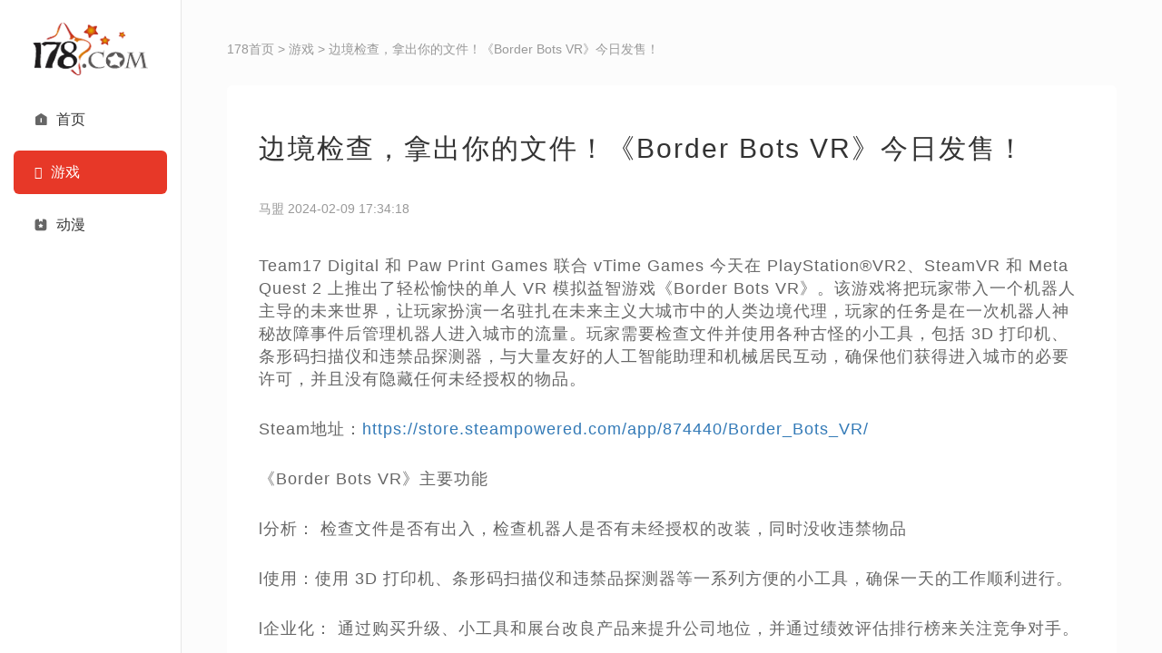

--- FILE ---
content_type: text/html; charset=UTF-8
request_url: https://178.com/game/217638
body_size: 8212
content:
<!DOCTYPE html>
<html lang="en">
<head>
    <meta charset="UTF-8">
    <title>边境检查，拿出你的文件！《Border Bots VR》今日发售！ - 178游戏网</title>
    <meta http-equiv="X-UA-Compatible" content="IE=edge">
    <meta name="viewport" content="width=device-width, initial-scale=1">
    <!-- 上述3个meta标签*必须*放在最前面，任何其他内容都*必须*跟随其后！ -->
    <meta name="description" content="178游戏网是国内专业的游戏门户,全年365天保持不间断更新,您可以在这里获得专业的游戏新闻资讯,完善的游戏攻略,人气游戏论坛互动以及新游戏新手卡,激活码等">
    <meta name="keywords" content="178,游戏,游戏网,178游戏网"/>
    <meta name="google-ad-manager-network-code" content="22081762831" />
    <!--  <meta http-equiv="X-UA-Compatible" content="IE=EmulateIE7, IE=9" />-->
    <!--  <meta http-equiv=“X-UA-Compatible" content="IE=edge" />-->
    <link rel="icon" href="/images/178logo.ico">
    <script src="/js/jquery.min.js"></script>
    <script src="/bootstrap/js/bootstrap.min.js"></script>
    <!--AD:通用广告 sdk-->
    <script src="https://g1.tagtic.cn/g.js"></script>
    <!-- <script src="https://cdn.bootcss.com/vConsole/3.2.0/vconsole.min.js"></script> -->
    <link rel="stylesheet" href="/bootstrap/css/bootstrap.min.css">
    <link rel="stylesheet" href="/icon-font/icon.css">
    <link rel="stylesheet" href="/icon-font/iconfont.css">
    <link rel="stylesheet" href="/css/responsive.css">
    <link rel="stylesheet" href="/css/custom.css">
</head>
<body>
<div id="TR-57337078-3d42-11f0-a5cd-e5c8bace8d33"></div>
<div class="container-fluid">
    <div class="row">
        <div class="col-lg-2 col-md-2 col-sm-2"
             style="border-right: 1px solid #e6e6e6;background: #FFFFFF; position: fixed;">
            <div class="side-bar">
                <div class="logo-wrapper">
                    <a href="/">
                        <img class="full-logo" src="/images/178biglogo.png"
                             alt="logo" />
                    </a>
                    <a href="/">
                        <img class="small-logo" src="/images/178logo.ico"
                             alt="logo" />
                    </a>
                </div>
                <div class="navigation">
                    <a class="item" href="/">
                        <span class="left icon iconfont iconfont iconshouye"></span>
                        <div class="right">首页</div>
                    </a>
                    <a class="item item-active" href="/game">
                        <span class="left icon active-color iconshangye"></span>
                        <div class="right active-color">游戏</div>
                    </a>
                    <a class="item" href="/acg">
                        <span class="left icon iconfont iconchuangyegonglve"></span>
                        <div class="right">动漫</div>
                    </a>
                </div>
            </div>
        </div>
        <div class="col-lg-10 col-md-10 col-sm-10"
             style="height: 100vh; overflow-x: hidden; overflow-y: auto; position: relative;left: 200px;" id="contentMain">
            <div class="content-wrapper">
                <div class="search-header">
                    <div>
                        <a href="/">
                            <img class="logo" src="/images/178biglogo.png" alt="logo" />
                        </a>
                    </div>


                    <button class="navbar-toggle" type="button" data-toggle="collapse" data-target=".js-navbar-collapse">
                        <span class="iconfont icon iconhanbao menu"></span>
                    </button>
                </div>
                <div class="collapse navbar-collapse js-navbar-collapse"
                     style="position: absolute; background-color: #FFFFFF; z-index: 999">
                    <ul class="nav navbar-nav">
                        <div class="menu-list">
                            <div class="menu-list-top">

                                <div class="tabs">
                                </div>
                            </div>
                            <div class="menu-row">
                                <a class="item" href="/">
                                    <span class="left icon iconfont iconfont iconshouye"></span>
                                    <div class="right">首页</div>
                                </a>
                                <a class="item item-active" href="/game">
                                    <span class="left icon active-color iconshangye"></span>
                                    <div class="right active-color">游戏</div>
                                </a>
                                <a class="item" href="/acg">
                                    <span class="left icon iconfont iconchuangyegonglve"></span>
                                    <div class="right">动漫</div>
                                </a>
                                </a>
                            </div>
                        </div>
                    </ul>
                </div>

<link rel="stylesheet" href="/css/general-content.css">
<style>
    .general-content-wrapper .general-article p>img {
        width: 100%!important;
        height: auto!important;
    }
    .guanggao iframe{ max-width: 100%; }
    @media (min-width: 768px) {
        .guanggao {
            display: none;
        }
    }
</style>

<div class="crumbs"><a href="/">178首页</a> > <a href="/game">游戏</a> > 边境检查，拿出你的文件！《Border Bots VR》今日发售！</div>
<div class="guanggao" style="text-align: center;padding-top: 20px;">
    <script>
        SG_GG(3994)
    </script>
</div>
<div class="general-content-wrapper">
    <div class="general-content-title">边境检查，拿出你的文件！《Border Bots VR》今日发售！</div>
    <div class="general-content-info">
        <div class="display-flex">
            <div class="general-info-left">马盟 2024-02-09 17:34:18</div>
        </div>

    </div>
    <div class="general-article" id="content">
        <p>Team17 Digital 和 Paw Print Games 联合 vTime Games 今天在 PlayStation®VR2、SteamVR 和 Meta Quest 2 上推出了轻松愉快的单人 VR 模拟益智游戏《Border Bots VR》。该游戏将把玩家带入一个机器人主导的未来世界，让玩家扮演一名驻扎在未来主义大城市中的人类边境代理，玩家的任务是在一次机器人神秘故障事件后管理机器人进入城市的流量。玩家需要检查文件并使用各种古怪的小工具，包括 3D 打印机、条形码扫描仪和违禁品探测器，与大量友好的人工智能助理和机械居民互动，确保他们获得进入城市的必要许可，并且没有隐藏任何未经授权的物品。</p><p>Steam地址：<a href="https://store.steampowered.com/app/874440/Border_Bots_VR/" target="_self">https://store.steampowered.com/app/874440/Border_Bots_VR/</a></p><p>《Border Bots VR》主要功能</p><p>l分析： 检查文件是否有出入，检查机器人是否有未经授权的改装，同时没收违禁物品</p><p>l使用：使用 3D 打印机、条形码扫描仪和违禁品探测器等一系列方便的小工具，确保一天的工作顺利进行。</p><p>l企业化： 通过购买升级、小工具和展台改良产品来提升公司地位，并通过绩效评估排行榜来关注竞争对手。</p><p>关于 Paw Print Games</p><p>Paw Print Games 是一家视频游戏开发工作室，由游戏行业的资深玩家 Steven Craft 和 Antony White 于 2011 年在英国成立。该工作室的背景是销售数以亿计的 AAA 级视频游戏（包括标志性的乐高游戏），并以屡获殊荣的 App Store 本周游戏《Kami Retro》开启了自己的旅程。在开发了数年手机游戏后，该工作室将重心转回 PC 和游戏机游戏，同时还涉足了 VR 领域，开发了横版过关游戏《血腥僵尸》（Bloody Zombies）。现在，它专注于完全身临其境、触感、有趣、故事驱动的体验，例如即将推出的《Border Bots VR》。欲了解更多信息，请访问<a href="http://PawPrintGames.com" target="_self"> PawPrintGames.com</a>。</p><p style="text-align: center"><img src="//img2.tgbus.com/i/814_/cms3.0/2024/0209/20240209173358-2917-61475.jpg" alt="" title=""/></p><p></p><p></p><p>关于vTime Games</p><p>vTime Games是一家总部位于英国的工作室，专注于提供身临其境的跨平台游戏。该团队由业内资深人士领导和管理，他们曾创建过一些世界上最成功的工作室和广受好评的游戏，从平台发布游戏到英国电影学院奖（BAFTA）和美国游戏学院奖（AIAS）得主。vTime Games是vTime（首个跨现实社交网络vTime XR背后的工作室）的一个部门，它将世界一流的行业人才与尖端的专有技术和人工智能相结合，通过原创IP和与合作伙伴共同开发的方式，开发开创性的游戏体验。欲了解更多信息，请访问 <a href="http://www.vtime.net" target="_self">www.vtime.net</a></p><p>关于发行商Team17 Digital</p><p>Team17 Digital成立于1990年，是一家领先的开发商、视频游戏标签，以及世界各地开发商的创意伙伴。作为2018年在AIM上市的Team17 Group plc的一部分，Team17 Digital拥有120多部作品，并充分概述了独立游戏的精神。Team17 Digital屡获殊荣和被提名的内部品牌包括《人间地狱》、《和朋友来场高尔夫》、《逃脱者》和标志性的《百战天虫》系列，以及其游戏品牌合作伙伴的作品，包括获奖的游戏《渎神》、《格雷克大冒险：阿祖尔的回忆》和《胡闹厨房》系列。请访问<a href="http://www.team17.com" target="_self">www.team17.com</a>了解更多信息。</p><p style="text-align: center"><img src="//img2.tgbus.com/i/814_/cms3.0/2024/0209/20240209173358-4826-86132.jpg" alt="" title=""/></p><p style="text-align: center"><img src="//img2.tgbus.com/i/814_/cms3.0/2024/0209/20240209173358-5662-72537.jpg" alt="" title=""/></p><p><br/></p>
    </div>
</div>
<div class="info-section-wrapper">
    <div class="header">
        <span class="title">最新资讯</span>
    </div>
    <div class="list-wrapper">
                <div class="normal-item col-lg-4 col-md-4 col-sm-6 col-xs-12">
            <a href="/game/239785">
                <img class="recommend-image" src="//xyoss.g.com.cn/xy-production/cms3.0/2026/0129/20260129153309-3785-33545.jpg?x-oss-process=image/resize,m_fill,h_228,w_410" alt="打瓦打CS选磁轴？ATK RS7 Air电竞磁轴键盘必须入一把">
                <div class="content">
                    <span class="title">打瓦打CS选磁轴？ATK RS7 Air电竞磁轴键盘必须入一把</span>
                    <span class="desc"></span>
                    <div class="news-info">
                        <div>
                            <span class="icon iconfont icontouxiang"></span>
                            <span style="margin-left: 5px">吴丽</span>
                        </div>
                        <span>2026-01-29 15:33</span>
                    </div>
                </div>
            </a>
        </div>
                <div class="normal-item col-lg-4 col-md-4 col-sm-6 col-xs-12">
            <a href="/game/239775">
                <img class="recommend-image" src="//xyoss.g.com.cn/xy-production/cms3.0/2026/0129/20260129101540-1536-76077.jpg?x-oss-process=image/resize,m_fill,h_228,w_410" alt="新春主题服即将开启！《三国群英传：策定九州》“东风福利官”唐国强携豪礼登场">
                <div class="content">
                    <span class="title">新春主题服即将开启！《三国群英传：策定九州》“东风福利官”唐国强携豪礼登场</span>
                    <span class="desc"></span>
                    <div class="news-info">
                        <div>
                            <span class="icon iconfont icontouxiang"></span>
                            <span style="margin-left: 5px">黄宇</span>
                        </div>
                        <span>2026-01-29 10:09</span>
                    </div>
                </div>
            </a>
        </div>
                <div class="normal-item col-lg-4 col-md-4 col-sm-6 col-xs-12">
            <a href="/game/239750">
                <img class="recommend-image" src="//xyoss.g.com.cn/xy-production/cms3.0/2026/0128/20260128143247-5651-32798.png?x-oss-process=image/resize,m_fill,h_228,w_410" alt="恺英网络996传奇盒子联手浙江文交所启动&quot;了不起的传奇人&quot;项目">
                <div class="content">
                    <span class="title">恺英网络996传奇盒子联手浙江文交所启动&quot;了不起的传奇人&quot;项目</span>
                    <span class="desc"></span>
                    <div class="news-info">
                        <div>
                            <span class="icon iconfont icontouxiang"></span>
                            <span style="margin-left: 5px">黄宇</span>
                        </div>
                        <span>2026-01-28 14:33</span>
                    </div>
                </div>
            </a>
        </div>
                <div class="normal-item col-lg-4 col-md-4 col-sm-6 col-xs-12 hidden-xs">
            <a href="/game/237007">
                <img class="recommend-image" src="//xyoss.g.com.cn/xy-production/cms3.0/2025/1010/20251010100620-6360-84141.jpg?x-oss-process=image/resize,m_fill,h_228,w_410" alt="亿元补贴就绪！《三国群英传：策定九州》预下载今日开启">
                <div class="content">
                    <span class="title">亿元补贴就绪！《三国群英传：策定九州》预下载今日开启</span>
                    <span class="desc"></span>
                    <div class="news-info">
                        <div>
                            <span class="icon iconfont icontouxiang"></span>
                            <span style="margin-left: 5px">黄宇</span>
                        </div>
                        <span>2025-10-10 10:06</span>
                    </div>
                </div>
            </a>
        </div>
                <div class="normal-item col-lg-4 col-md-4 col-sm-6 col-xs-12 hidden-sm hidden-xs">
            <a href="/game/237024">
                <img class="recommend-image" src="//xyoss.g.com.cn/xy-production/cms3.0/2025/1011/20251011102626-4427-31045.jpg?x-oss-process=image/resize,m_fill,h_228,w_410" alt="不做牛马，自由开打！《三国群英传：策定九州》全平台公测开启！">
                <div class="content">
                    <span class="title">不做牛马，自由开打！《三国群英传：策定九州》全平台公测开启！</span>
                    <span class="desc"></span>
                    <div class="news-info">
                        <div>
                            <span class="icon iconfont icontouxiang"></span>
                            <span style="margin-left: 5px">黄宇</span>
                        </div>
                        <span>2025-10-11 10:26</span>
                    </div>
                </div>
            </a>
        </div>
                <div class="normal-item col-lg-4 col-md-4 col-sm-6 col-xs-12 hidden-sm hidden-xs">
            <a href="/game/237939">
                <img class="recommend-image" src="//xyoss.g.com.cn/xy-production/cms3.0/2025/1115/20251115075352-5257-12391.jpg?x-oss-process=image/resize,m_fill,h_228,w_410" alt="神兽临世！《三国群英传：策定九州》S2赛季正式开启">
                <div class="content">
                    <span class="title">神兽临世！《三国群英传：策定九州》S2赛季正式开启</span>
                    <span class="desc"></span>
                    <div class="news-info">
                        <div>
                            <span class="icon iconfont icontouxiang"></span>
                            <span style="margin-left: 5px">黄宇</span>
                        </div>
                        <span>2025-11-15 07:54</span>
                    </div>
                </div>
            </a>
        </div>
                <div class="normal-item col-lg-4 col-md-4 col-sm-6 col-xs-12 hidden-sm hidden-xs hidden-max">
            <a href="/game/239672">
                <img class="recommend-image" src="//xyoss.g.com.cn/xy-production/cms3.0/2026/0123/20260123112445-8756-29546.png?x-oss-process=image/resize,m_fill,h_228,w_410" alt="​《汤姆猫总动员2》全平台公测火爆进行中，首周超过65万玩家入驻！">
                <div class="content">
                    <span class="title">​《汤姆猫总动员2》全平台公测火爆进行中，首周超过65万玩家入驻！</span>
                    <span class="desc"></span>
                    <div class="news-info">
                        <div>
                            <span class="icon iconfont icontouxiang"></span>
                            <span style="margin-left: 5px">吴丽</span>
                        </div>
                        <span>2026-01-23 11:25</span>
                    </div>
                </div>
            </a>
        </div>
                <div class="normal-item col-lg-4 col-md-4 col-sm-6 col-xs-12 hidden-sm hidden-xs hidden-max">
            <a href="/game/239640">
                <img class="recommend-image" src="//xyoss.g.com.cn/xy-production/cms3.0/2026/0122/20260122111629-8612-14498.png?x-oss-process=image/resize,m_fill,h_228,w_410" alt="全新格斗冒险之旅开启，《全明星觉醒》鸿蒙版首发上线！">
                <div class="content">
                    <span class="title">全新格斗冒险之旅开启，《全明星觉醒》鸿蒙版首发上线！</span>
                    <span class="desc"></span>
                    <div class="news-info">
                        <div>
                            <span class="icon iconfont icontouxiang"></span>
                            <span style="margin-left: 5px">吴丽</span>
                        </div>
                        <span>2026-01-22 11:16</span>
                    </div>
                </div>
            </a>
        </div>
            </div>
</div>


</div>
<div class="bottom-wrapper" >
    <div class="content-wrapper">
        <div class="row bottom-top-row">
            <div class="col-lg-8 col-md-8 col-sm-6 col-xs-8">
                <div class="bottom-big-font bottom-font-margin">
                    <span><a href="/aboutus">关于我们</a></span>|

                    <span><a href="/aboutus">合作联系</a></span>
                </div>
            </div>
            <div class="col-lg-4 col-md-4 col-sm-6 col-xs-4" style="width: auto; float: none;">

                <div class="website-info" id="websiteInfo">
                    <span>网站信息</span>
                    <img class="rotate-img" src="/images/icon-img/arrow-down.png">
                </div>
            </div>
        </div>
    </div>
    <div class="bottom-line"></div>
    <div class="bottom-bot-row bottom-bot-none" id="bottomBot">
        <div class="content-wrapper">
            <div class="row">
                <div class="col-lg-5 col-md-5 col-sm-12 col-xs-12" style="float: left">
                    <div class="bottom-font-small hidden-xs">

                        蜀ICP备2021020764号-2&nbsp;&nbsp;&nbsp;&nbsp;&nbsp;&nbsp;&nbsp;&nbsp;&nbsp;&nbsp;京网文【2020】3348-567号<br>
                        联系地址：北京市海淀区宝盛东路兴华绿色产业楼3层307室（东升地区）<br>
                        违法和不良信息举报电话：010-60845018 邮箱：jubao@infinities.com.cn<br>
                        网上有害信息举报专区: www.12377.cn
                    </div>
                    <div class="bottom-font-small visible-xs-block">
                        蜀ICP备2021020764号-2&nbsp;&nbsp;&nbsp;&nbsp;&nbsp;<br>
                        京网文【2020】3348-567号<br>
                    </div>
                    <div class="bottom-font-small bottom-bei">
                        <img src="/images/beianbgs.png" alt="">
                        <span>川公网安备51019002005291号</span>
                    </div>
                </div>
                <div>
                    <a href="http://scpiyao.org.cn/" target="_blank"><img src="images/scpiyao.jpg" /></a>
                </div>
            </div>
        </div>
    </div>
</div>
</div>
</div>
</div>



<!-- add for 搜索页面弹窗 -->

<script type='text/javascript' src="/js/getCode.js"></script>

<script>
    $(function() {
        // 网站信息
        $("#websiteInfo").on("click", function() {
            if ($(this).children("img").attr("class")) {
                $(this).children("img").removeClass("rotate-img")
                $('#bottomBot').removeClass("bottom-bot-none")
                $('#contentMain')[0].style.paddingBottom = '276px'
            } else {
                $(this).children("img").addClass("rotate-img")
                $('#bottomBot').addClass("bottom-bot-none")
                $('#contentMain')[0].style.paddingBottom = '60px'
            }
        })
    })
</script>
<script>
    var offset = 0
    var isDown = false
    var pageType = 'game';
    $(document).ready(function(){
        var sHeight = $('#contentMain')[0].scrollHeight
        var wHeight = $(this).height();
        if (sHeight === wHeight) {
            $('.bottom-wrapper').css('display', 'block')
        }
        let scrollTime
        let isDownTime = null
        $('#contentMain').scroll(function() {
            var scrollTop = $(this).scrollTop();
            var scrollHeight = $(this)[0].scrollHeight
            var windowHeight = $(this).height();
            if (scrollTop > offset) {
                isDown = true
            } else {
                if (isDownTime) {
                    clearInterval(isDownTime)
                }
                isDownTime = setTimeout(() => {
                    isDown = false
                }, 300)
            }
            // isDown = scrollTop > offset
            offset = scrollTop

            if (scrollTop + windowHeight > scrollHeight - 100) {
                if (pageType == 'game') {
                    loadMoreGameBtn()
                } else if (pageType == 'acg') {
                    loadMoreAcgBtn()
                } else {
                    loadMoreBtn()
                }
            }
            if (scrollTime) {
                clearInterval(scrollTime)
            }
            scrollTime = setTimeout(() => {
                if (!$("#websiteInfo").children("img").attr('class') && $('.bottom-wrapper').attr('style') === 'display: block;') {
                    $('#contentMain')[0].style.paddingBottom = '276px'
                } else {
                    $('#contentMain')[0].style.paddingBottom = '60px'
                }
            }, 300)

            if ((scrollTop > (scrollHeight - windowHeight) / 2) && isDown) {
                $('.bottom-wrapper').css('display', 'block')
            } else {
                $('.bottom-wrapper').css('display', 'none')
            }
        });
    })
</script>
<script>
    $(function() {
        $(".nav-tab-li").on("click", function() {
            $(".nav-tab-li").siblings().children(".bg_icon").removeClass("active");
            $(this).children(".bg_icon").addClass("active");
            $(".tab-cons .content-list").eq($(this).index()).show().siblings().hide();
        })
    })


    // 快讯自定义轮播
    var newsList = document.getElementById('game-flash-list');
    // 固定列表的高度
    var listHeight = newsList.clientHeight
    // 原始列表长度
    var originalLength = newsList.children.length
    newsList.style.height = listHeight + 'px'
    // 控制第一个元素向上移
    var firstNews = document.getElementById('game-flash-item')

    // var currentIndex = 0
    var currentOffset = 0

    // 拷贝列表子元素
    for (var i = 0; i < originalLength; i++) {
        var copyChild = document.createElement('div')
        var child = newsList.children[i]
        copyChild.innerHTML = child.innerHTML
        copyChild.className = child.classList
        newsList.appendChild(copyChild)
    }

    // 动画向上移
    function animate (offset) {
        firstNews.style.marginTop = -parseInt(offset) + 'px'
        firstNews.style.transition = '0.5s'
    }

    // 弹幕滚动效果，无限滚动
    var timer = null
    function run() {
        timer = setInterval(function() {
            var totalOffset = 0
            for (var i = 0; i < originalLength; i++) {
                var child = newsList.children[i]
                totalOffset += child.clientHeight
                if (i > 0) {
                    totalOffset += 1 // border 高度
                }
            }
            // 每次移动 2 px
            currentOffset += 1
            animate(currentOffset)
            // 60 毫秒下的缓冲延迟距离（惯性）
            totalOffset += 7
            if (currentOffset >= totalOffset) {
                clearTimer()
                currentOffset = 2
                firstNews.style.transition = 'none'
                firstNews.style.marginTop = '2px'
                run()
            }
        }, 60)
    }

    run()
    function clearTimer() {
        clearInterval(timer)
        timer = null
    }


    newsList.addEventListener('mouseenter', clearTimer);
    newsList.addEventListener('mouseleave', run);
    window.onresize = function() {
        var screenWidth = document.body.clientWidth
        if (screenWidth >= 1200) {
            if (listHeight === 0) {
                newsList.style.height = null
            } else {
                newsList.style.height = listHeight + 'px'
            }
            if (!timer) {
                run()
            }
        } else {
            newsList.style.height = '0'
            if (timer) {
                clearTimer()
            }
        }
    }


</script>
<script>
    //   var userAgent = navigator.userAgent; //取得浏览器的userAgent字符串
    //   var isOpera = userAgent.indexOf("Opera") > -1; //判断是否Opera浏览器
    //   var isIE = userAgent.indexOf("compatible") > -1 && userAgent.indexOf("MSIE") > -1 && !isOpera || userAgent.indexOf("rv:11") > -1; //判断是否IE浏览器
    // // contentMain
    //
    //
    //   if (isIE) {
    //     var marginTop = 0;
    //     var maxTop = $('#newFlashFatherWrapper').height() - $('#newFlashWrapper').height()
    //     var wrapper = document.getElementById('newFlashFatherWrapper')
    //     var flash = document.getElementById('newFlashWrapper')
    //
    //     var el = document.getElementById('contentMain')
    //     el.addEventListener('scroll',function(e){
    //       // console.log(e.target.scrollTop)
    //       var scrollTop = e.target.scrollTop
    //
    //       var scrollDistance = scrollTop - wrapper.offsetTop
    //       console.log(wrapper.offsetTop, '------ scroll distance')
    //       if(scrollDistance >= 0) {
    //         flash.style.marginTop = scrollDistance + 'px'
    //         flash.style.transition = '0.05s'
    //         // $('#newFlashWrapper').css({
    //         //   'margin-top': scrollDistance + 'px',
    //         //   'transition': 0.3 + 's',
    //         // })
    //       }
    //     })

    // $(window).onscroll = function(e) {
    //   console.log(e)
    //   var scrollFunc = function (e) {
    //     e = e || window.event;
    //     if (e.wheelDelta) { //第一步：先判断浏览器IE，谷歌滑轮事件
    //       if (e.wheelDelta < 0) { //当滑轮向上滚动时
    //         var Top = $('#newFlashWrapper').offset().top; //元素距离顶部距离
    //         var scroll = $(document).scrollTop(); //滚动高度
    //         if(Top <= 110) {
    //           $('#newFlashWrapper').css({
    //             'margin-top': marginTop + 'px',
    //           })
    //           if (marginTop >= maxTop) {
    //             marginTop = marginTop
    //           } else {
    //             marginTop = Math.abs($('#newFlashFatherWrapper').offset().top) + 60
    //           }
    //         }
    //       }
    //     }
    // }
    // }
    //给页面绑定滑轮滚动事件
    // if (document.addEventListener) {//firefox
    //   document.addEventListener('DOMMouseScroll', scrollFunc, false);
    // }
    // //滚动滑轮触发scrollFunc方法 //ie 谷歌
    // window.onmousewheel = document.onmousewheel = scrollFunc;
    // }
</script>
<!--[if !IE]><!-->
<script>
    if (/*@cc_on!@*/false) {
        console.log('11')
        document.documentElement.className+='ie10';
    }
    var _hmt = _hmt || [];
    (function() {
        var hm = document.createElement("script");
        hm.src = "//hm.baidu.com/hm.js?efa0bf813242f01d2e1c0da09e3526bd";
        var s = document.getElementsByTagName("script")[0];
        s.parentNode.insertBefore(hm, s);
    })();
</script>
<!--<![endif]-->
</body>
</html>


--- FILE ---
content_type: text/css
request_url: https://178.com/icon-font/icon.css
body_size: 2692
content:
/* Logo 字体 */
@font-face {
  font-family: "iconfont logo";
  src: url('https://at.alicdn.com/t/font_985780_km7mi63cihi.eot?t=1545807318834');
  src: url('https://at.alicdn.com/t/font_985780_km7mi63cihi.eot?t=1545807318834#iefix') format('embedded-opentype'),
    url('https://at.alicdn.com/t/font_985780_km7mi63cihi.woff?t=1545807318834') format('woff'),
    url('https://at.alicdn.com/t/font_985780_km7mi63cihi.ttf?t=1545807318834') format('truetype'),
    url('https://at.alicdn.com/t/font_985780_km7mi63cihi.svg?t=1545807318834#iconfont') format('svg');
}

.logo {
  font-family: "iconfont logo";
  font-size: 160px;
  font-style: normal;
  -webkit-font-smoothing: antialiased;
  -moz-osx-font-smoothing: grayscale;
}

/* tabs */
.nav-tabs {
  position: relative;
}

.nav-tabs .nav-more {
  position: absolute;
  right: 0;
  bottom: 0;
  height: 42px;
  line-height: 42px;
  color: #666;
}

#tabs {
  border-bottom: 1px solid #eee;
}

#tabs li {
  cursor: pointer;
  width: 100px;
  height: 40px;
  line-height: 40px;
  text-align: center;
  font-size: 16px;
  border-bottom: 2px solid transparent;
  position: relative;
  z-index: 1;
  margin-bottom: -1px;
  color: #666;
}


#tabs .active {
  border-bottom-color: #f00;
  color: #222;
}

.tab-container .content {
  display: none;
}

/* 页面布局 */
.main {
  padding: 30px 100px;
  width: 960px;
  margin: 0 auto;
}

.main .logo {
  color: #333;
  text-align: left;
  margin-bottom: 30px;
  line-height: 1;
  height: 110px;
  margin-top: -50px;
  overflow: hidden;
  *zoom: 1;
}

.main .logo a {
  font-size: 160px;
  color: #333;
}

.helps {
  margin-top: 40px;
}

.helps pre {
  padding: 20px;
  margin: 10px 0;
  border: solid 1px #e7e1cd;
  background-color: #fffdef;
  overflow: auto;
}

.icon_lists {
  width: 100% !important;
  overflow: hidden;
  *zoom: 1;
}

.icon_lists li {
  width: 100px;
  margin-bottom: 10px;
  margin-right: 20px;
  text-align: center;
  list-style: none !important;
  cursor: default;
}

.icon_lists li .code-name {
  line-height: 1.2;
}

.icon_lists .icon {
  display: block;
  height: 100px;
  line-height: 100px;
  font-size: 42px;
  margin: 10px auto;
  color: #333;
  -webkit-transition: font-size 0.25s linear, width 0.25s linear;
  -moz-transition: font-size 0.25s linear, width 0.25s linear;
  transition: font-size 0.25s linear, width 0.25s linear;
}

.icon_lists .icon:hover {
  font-size: 100px;
}

.icon_lists .svg-icon {
  /* 通过设置 font-size 来改变图标大小 */
  width: 1em;
  /* 图标和文字相邻时，垂直对齐 */
  vertical-align: -0.15em;
  /* 通过设置 color 来改变 SVG 的颜色/fill */
  fill: currentColor;
  /* path 和 stroke 溢出 viewBox 部分在 IE 下会显示
      normalize.css 中也包含这行 */
  overflow: hidden;
}

.icon_lists li .name,
.icon_lists li .code-name {
  color: #666;
}

/* markdown 样式 */
.markdown {
  color: #666;
  font-size: 14px;
  line-height: 1.8;
}

.highlight {
  line-height: 1.5;
}

.markdown img {
  vertical-align: middle;
  max-width: 100%;
}

.markdown h1 {
  color: #404040;
  font-weight: 500;
  line-height: 40px;
  margin-bottom: 24px;
}

.markdown h2,
.markdown h3,
.markdown h4,
.markdown h5,
.markdown h6 {
  color: #404040;
  margin: 1.6em 0 0.6em 0;
  font-weight: 500;
  clear: both;
}

.markdown h1 {
  font-size: 28px;
}

.markdown h2 {
  font-size: 22px;
}

.markdown h3 {
  font-size: 16px;
}

.markdown h4 {
  font-size: 14px;
}

.markdown h5 {
  font-size: 12px;
}

.markdown h6 {
  font-size: 12px;
}

.markdown hr {
  height: 1px;
  border: 0;
  background: #e9e9e9;
  margin: 16px 0;
  clear: both;
}

.markdown p {
  margin: 1em 0;
}

.markdown>p,
.markdown>blockquote,
.markdown>.highlight,
.markdown>ol,
.markdown>ul {
  width: 80%;
}

.markdown ul>li {
  list-style: circle;
}

.markdown>ul li,
.markdown blockquote ul>li {
  margin-left: 20px;
  padding-left: 4px;
}

.markdown>ul li p,
.markdown>ol li p {
  margin: 0.6em 0;
}

.markdown ol>li {
  list-style: decimal;
}

.markdown>ol li,
.markdown blockquote ol>li {
  margin-left: 20px;
  padding-left: 4px;
}

.markdown code {
  margin: 0 3px;
  padding: 0 5px;
  background: #eee;
  border-radius: 3px;
}

.markdown strong,
.markdown b {
  font-weight: 600;
}

.markdown>table {
  border-collapse: collapse;
  border-spacing: 0px;
  empty-cells: show;
  border: 1px solid #e9e9e9;
  width: 95%;
  margin-bottom: 24px;
}

.markdown>table th {
  white-space: nowrap;
  color: #333;
  font-weight: 600;
}

.markdown>table th,
.markdown>table td {
  border: 1px solid #e9e9e9;
  padding: 8px 16px;
  text-align: left;
}

.markdown>table th {
  background: #F7F7F7;
}

.markdown blockquote {
  font-size: 90%;
  color: #999;
  border-left: 4px solid #e9e9e9;
  padding-left: 0.8em;
  margin: 1em 0;
}

.markdown blockquote p {
  margin: 0;
}

.markdown .anchor {
  opacity: 0;
  transition: opacity 0.3s ease;
  margin-left: 8px;
}

.markdown .waiting {
  color: #ccc;
}

.markdown h1:hover .anchor,
.markdown h2:hover .anchor,
.markdown h3:hover .anchor,
.markdown h4:hover .anchor,
.markdown h5:hover .anchor,
.markdown h6:hover .anchor {
  opacity: 1;
  display: inline-block;
}

.markdown>br,
.markdown>p>br {
  clear: both;
}


.hljs {
  display: block;
  background: white;
  padding: 0.5em;
  color: #333333;
  overflow-x: auto;
}

.hljs-comment,
.hljs-meta {
  color: #969896;
}

.hljs-string,
.hljs-variable,
.hljs-template-variable,
.hljs-strong,
.hljs-emphasis,
.hljs-quote {
  color: #df5000;
}

.hljs-keyword,
.hljs-selector-tag,
.hljs-type {
  color: #a71d5d;
}

.hljs-literal,
.hljs-symbol,
.hljs-bullet,
.hljs-attribute {
  color: #0086b3;
}

.hljs-section,
.hljs-name {
  color: #63a35c;
}

.hljs-tag {
  color: #333333;
}

.hljs-title,
.hljs-attr,
.hljs-selector-id,
.hljs-selector-class,
.hljs-selector-attr,
.hljs-selector-pseudo {
  color: #795da3;
}

.hljs-addition {
  color: #55a532;
  background-color: #eaffea;
}

.hljs-deletion {
  color: #bd2c00;
  background-color: #ffecec;
}

.hljs-link {
  text-decoration: underline;
}

/* 代码高亮 */
/* PrismJS 1.15.0
https://prismjs.com/download.html#themes=prism&languages=markup+css+clike+javascript */
/**
 * prism.js default theme for JavaScript, CSS and HTML
 * Based on dabblet (http://dabblet.com)
 * @author Lea Verou
 */
code[class*="language-"],
pre[class*="language-"] {
  color: black;
  background: none;
  text-shadow: 0 1px white;
  font-family: Consolas, Monaco, 'Andale Mono', 'Ubuntu Mono', monospace;
  text-align: left;
  white-space: pre;
  word-spacing: normal;
  word-break: normal;
  word-wrap: normal;
  line-height: 1.5;

  -moz-tab-size: 4;
  -o-tab-size: 4;
  tab-size: 4;

  -webkit-hyphens: none;
  -moz-hyphens: none;
  -ms-hyphens: none;
  hyphens: none;
}

pre[class*="language-"]::-moz-selection,
pre[class*="language-"] ::-moz-selection,
code[class*="language-"]::-moz-selection,
code[class*="language-"] ::-moz-selection {
  text-shadow: none;
  background: #b3d4fc;
}

pre[class*="language-"]::selection,
pre[class*="language-"] ::selection,
code[class*="language-"]::selection,
code[class*="language-"] ::selection {
  text-shadow: none;
  background: #b3d4fc;
}

@media print {

  code[class*="language-"],
  pre[class*="language-"] {
    text-shadow: none;
  }
}

/* Code blocks */
pre[class*="language-"] {
  padding: 1em;
  margin: .5em 0;
  overflow: auto;
}

:not(pre)>code[class*="language-"],
pre[class*="language-"] {
  background: #f5f2f0;
}

/* Inline code */
:not(pre)>code[class*="language-"] {
  padding: .1em;
  border-radius: .3em;
  white-space: normal;
}

.token.comment,
.token.prolog,
.token.doctype,
.token.cdata {
  color: slategray;
}

.token.punctuation {
  color: #999;
}

.namespace {
  opacity: .7;
}

.token.property,
.token.tag,
.token.boolean,
.token.number,
.token.constant,
.token.symbol,
.token.deleted {
  color: #905;
}

.token.selector,
.token.attr-name,
.token.string,
.token.char,
.token.builtin,
.token.inserted {
  color: #690;
}

.token.operator,
.token.entity,
.token.url,
.language-css .token.string,
.style .token.string {
  color: #9a6e3a;
  background: hsla(0, 0%, 100%, .5);
}

.token.atrule,
.token.attr-value,
.token.keyword {
  color: #07a;
}

.token.function,
.token.class-name {
  color: #DD4A68;
}

.token.regex,
.token.important,
.token.variable {
  color: #e90;
}

.token.important,
.token.bold {
  font-weight: bold;
}

.token.italic {
  font-style: italic;
}

.token.entity {
  cursor: help;
}


--- FILE ---
content_type: text/css
request_url: https://178.com/icon-font/iconfont.css
body_size: 5559
content:
@font-face {font-family: "iconfont";
  src: url('iconfont.eot?t=1610618697493'); /* IE9 */
  src: url('iconfont.eot?t=1610618697493#iefix') format('embedded-opentype'), /* IE6-IE8 */
  url('[data-uri]') format('woff2'),
  url('iconfont.woff?t=1610618697493') format('woff'),
  url('iconfont.ttf?t=1610618697493') format('truetype'), /* chrome, firefox, opera, Safari, Android, iOS 4.2+ */
  url('iconfont.svg?t=1610618697493#iconfont') format('svg'); /* iOS 4.1- */
}

.iconfont {
  font-family: "iconfont" !important;
  font-size: 16px;
  font-style: normal;
  -webkit-font-smoothing: antialiased;
  -moz-osx-font-smoothing: grayscale;
}

.iconqiehuanyingyong:before {
  content: "\e609";
}

.iconxiangji:before {
  content: "\e642";
}

.iconguanyuwomen:before {
  content: "\e602";
}

.iconwode:before {
  content: "\e606";
}

.iconxiangji1:before {
  content: "\e908";
}

.icongerenziliao:before {
  content: "\e607";
}

.iconshuru:before {
  content: "\e659";
}

.icongerenziliao1:before {
  content: "\e69c";
}

.iconfanhuidingbu:before {
  content: "\e670";
}

.iconjiantou:before {
  content: "\e65e";
}

.icongengduo:before {
  content: "\e604";
}

.iconlianjie:before {
  content: "\e653";
}

.iconfanhui:before {
  content: "\e620";
}

.iconjietu:before {
  content: "\e8c9";
}

.iconbaocun:before {
  content: "\e641";
}

.iconfuzhilianjie:before {
  content: "\e601";
}

.iconiconyuanbanben_jietu:before {
  content: "\e6b7";
}

.iconpinpaibiaoshi-dingding:before {
  content: "\e605";
}

.iconshijian:before {
  content: "\ea94";
}

.iconchakan:before {
  content: "\e603";
}

.iconchanpin:before {
  content: "\e64e";
}

.iconkaixin:before {
  content: "\e62d";
}

.icontouxiang:before {
  content: "\e671";
}

.iconsousuo:before {
  content: "\e618";
}

.iconzhibodianji:before {
  content: "\e628";
}

.iconzixun:before {
  content: "\e61d";
}

.iconyouxi:before {
  content: "\e64d";
}

.iconlunziguanli:before {
  content: "\e644";
}

.iconzixun1:before {
  content: "\e677";
}

.iconshangye:before {
  content: "\e668";
}

.iconshouye:before {
  content: "\e640";
}

.iconchuangyegonglve:before {
  content: "\e60a";
}

.iconzhuanlan:before {
  content: "\e67c";
}

.iconhanbao:before {
  content: "\e600";
}



--- FILE ---
content_type: text/css
request_url: https://178.com/css/responsive.css
body_size: 945
content:
@media (max-width: 1199px) {
  #contentMain {
    left: 100px !important;
  }
  .container-fluid > div > div:first-child {
    width: 100px !important;
    padding: 0 !important;
  }
  .container-fluid > div > div:last-child {
    width: calc(100% - 100px) !important;
  }
  .side-bar {
    width: 80px !important;
    margin: 0 auto !important;
  }
  .side-bar .logo-wrapper .full-logo {
    width: 80px !important;
    /* height: 19px !important; */
  }
  .side-bar .navigation .item {
    display: flex;
    flex-direction: column;
    align-items: center;
    justify-content: center !important;
    height: 51px;
    padding-left: 0 !important;
  }
  .side-bar .navigation .item .left {
    margin-right: 0 !important;
    font-size: 13px !important;
    line-height: 17px;
  }
  .side-bar .navigation .item .right {
    font-size: 15px !important;
    line-height: 20px;
  }
  .content-wrapper {
    /* padding: 0 20px 0 0; */
    width: 860px !important;
  }
  .content-wrapper .carousel-inner img {
    height: 370px !important;
  }
  .content-wrapper .sub-banner-wrapper img {
    height: 121px !important;
  }
  .content-wrapper .info-section-wrapper .recommend-item .recommend-image-cover {
    height: 121px !important;
  }
  .content-wrapper .info-section-wrapper .list-wrapper .new-image {
    height: 157px !important;
  }
  .content-wrapper .info-section-wrapper .list-wrapper .recommend-image-cover {
    height: 157px !important;
  }
  .content-wrapper .info-section-wrapper .list-wrapper .recommend-image {
    height: 157px !important;
  }
  .content-wrapper .info-section-wrapper .recommend-item-cover {
    height: 121px !important;
  }
  .content-wrapper .info-section-wrapper .recommend-item img {
    height: 121px !important;
  }
  .bottom-wrapper {
    left: 115px !important;
  }
  .content-wrapper .info-section-wrapper .list-wrapper .new-image-cover {
    height: 157px !important;
  }
}
@media (max-width: 979px) {
  #contentMain {
    left: 60px !important;
  }
  .container-fluid > div > div:first-child {
    width: 60px !important;
    padding: 0 !important;
  }
  .container-fluid > div > div:last-child {
    width: calc(100% - 60px) !important;
  }
  .side-bar {
    width: 40px !important;
    margin: 0 auto !important;
  }
  .side-bar .logo-wrapper .small-logo {
    width: 40px !important;
    height: 40px !important;
  }
  .side-bar .logo-wrapper {
    padding: 10px 0 !important;
  }
  .side-bar .logo-wrapper .small-logo {
    display: block !important;
  }
  .side-bar .logo-wrapper .full-logo {
    display: none !important;
  }
  .side-bar .navigation .item {
    height: 40px !important;
    padding-left: 0 !important;
  }
  .side-bar .navigation .item .left {
    margin-right: 0 !important;
    font-size: 12px !important;
    line-height: 12px;
  }
  .side-bar .navigation .item .right {
    font-size: 12px !important;
    line-height: 12px;
    margin-top: 5px;
  }
  .content-wrapper {
    max-width: 100% !important;
  }
  .content-wrapper .carousel-inner img {
    height: 38.8vw !important;
  }
  .content-wrapper .sub-banner-wrapper img {
    height: 17.7vw !important;
  }
  .content-wrapper .info-section-wrapper .list-wrapper .new-image {
    height: 16.53vw !important;
  }
  .content-wrapper .info-section-wrapper .list-wrapper .new-image-cover {
    height: 16.53vw !important;
  }
  .content-wrapper .info-section-wrapper .list-wrapper .recommend-image {
    height: 16.53vw !important;
  }
  .content-wrapper .info-section-wrapper .recommend-item-cover {
    height: 17.7vw !important;
  }
  .content-wrapper .info-section-wrapper .list-wrapper .recommend-image-cover{
    height: 16.53vw !important;
  }
  .content-wrapper .info-section-wrapper .list-wrapper .normal-item .recommend-image-cover-item {
    height: 25.65vw !important;
  }
  .content-wrapper .info-section-wrapper .recommend-item .recommend-image-cover {
    height: 17.7vw !important;
  }
  .content-wrapper .info-section-wrapper .recommend-item img {
    height: 17.7vw !important;
  }
  .bottom-wrapper {
    left: 75px !important;
  }
  .content-wrapper .info-section-special-wrapper .col-lg-3:nth-child(4) {
    display: none;
  }
}
@media (max-width: 767px) {
  #contentMain {
    left: 0 !important;
  }
  .container-fluid > div > div:last-child {
    width: 100% !important;
  }
  .side-bar {
    display: none !important;
  }
  .content-wrapper {
    width: 100% !important;
  }
  .content-wrapper .search-header {
    height: 48px !important;
    margin: 0 -15px !important;
    padding: 9px 0;
    background: #FFFFFF;
  }
  .content-wrapper .search-header .logo {
    display: block !important;
    margin-left: 15px !important;
  }
  .content-wrapper .search-header .search-wrapper {
    width: calc(100% - 170px) !important;
  }
  .content-wrapper .search-header .search-wrapper input {
    height: 30px !important;
  }
  .content-wrapper .search-header .menu {
    display: block !important;
    margin-right: 15px !important;
  }
  .content-wrapper .search-header .user {
    display: none !important;
  }
  .content-wrapper .navbar-collapse {
    margin: 0 0 0 -15px !important;
  }
  .content-wrapper .menu-list {
    display: block !important;
  }
  .content-wrapper .carousel-inner img {
    height: 38.9vw !important;
  }
  .content-wrapper .sub-banner-wrapper img {
    height: 27.2vw !important;
  }
  .content-wrapper .info-section-wrapper .list-wrapper .new-image-cover {
    height: 53vw !important;
  }
  .content-wrapper .info-section-wrapper .list-wrapper .new-image {
    height: 53vw !important;
  }
  .content-wrapper .info-section-wrapper .list-wrapper .recommend-image-cover {
    height: 53vw !important;
  }
  .content-wrapper .info-section-wrapper .list-wrapper .recommend-image {
    height: 53vw !important;
  }
  .content-wrapper .info-section-wrapper .recommend-item-cover {
    height: 27.2vw !important;
  }
  .content-wrapper .info-section-wrapper .recommend-item-cover {
    height: 27.2vw !important;
  }
  .content-wrapper .info-section-wrapper .recommend-item-cover {
    height: 27.2vw !important;
  }
  .content-wrapper .info-section-wrapper .recommend-item img {
    height: 27.2vw !important;
  }
  .bottom-wrapper {
    left: 0 !important;
    margin: 0 !important;
  }
  .content-wrapper .info-section-wrapper .list-wrapper .normal-item .recommend-image-cover-item {
    height: 53.06vw !important;
  }
}
/*# sourceMappingURL=responsive.css.map */

--- FILE ---
content_type: text/css
request_url: https://178.com/css/custom.css
body_size: 6024
content:
a,
a:hover {
  text-decoration: none;
}
.modal-bg {
  overflow: scroll;
  position: fixed;
  top: 0;
  left: 0;
  z-index: 999;
  width: 100%;
  height: 100%;
  background: rgba(0, 0, 0, 0.5);
}
.modal-bg .modal-container {
  width: 400px;
  background: #FFFFFF;
  box-shadow: 0 2px 18px 0 rgba(0, 0, 0, 0.1);
  border-radius: 8px;
  border: 1px solid #F4F4F4;
  position: absolute;
  top: 20%;
  left: 50%;
  transform: translate(-50%, 0);
}
.modal-bg .modal-container .modal-cancel {
  position: absolute;
  top: 10px;
  right: 10px;
  width: 13px;
  cursor: pointer;
}
.modal-bg .modal-container .modal-logo {
  width: 111px;
  height: 26px;
  margin: 45px auto 50px;
}
.modal-bg .modal-container .modal-logo img {
  width: 100%;
}
.modal-bg .modal-container .modal-input-container {
  width: 315px;
  margin: 0 auto 20px;
  border-bottom: 1px solid #D8D8D8;
  display: flex;
  justify-content: space-between;
  align-items: center;
  position: relative;
}
.modal-bg .modal-container .modal-input-container .modal-input {
  border: none;
  color: #000000;
  width: 70%;
  height: 40px;
  outline: none;
}
.modal-bg .modal-container .modal-input-container input[type='tel'],
.modal-bg .modal-container .modal-input-container input[type='password'] {
  width: 100%;
}
.modal-bg .modal-container .modal-input-container .modal-get-code {
  color: #E73828;
  cursor: pointer;
  white-space: nowrap;
}
.modal-bg .modal-container .modal-input-container .modal-pwd-tip {
  position: absolute;
  bottom: -22px;
  left: 0;
  font-size: 12px;
  color: #E73828;
  line-height: 12px;
}
.modal-bg .modal-container .modal-red-font {
  color: #E73828;
}
.modal-bg .modal-container .modal-btn {
  margin: 50px auto 0;
  width: 216px;
  height: 42px;
  background: #E73828;
  border-radius: 6px;
  text-align: center;
  line-height: 42px;
  font-size: 18px;
  font-weight: 500;
  color: #FFFFFF;
  cursor: pointer;
}
@media (max-width: 1199px) {
  .alert {
    left: 100px !important;
    width: calc(100% - 100px) !important;
  }
}
@media (max-width: 979px) {
  .alert {
    left: 60px !important;
    width: calc(100% - 60px) !important;
  }
  .search-wrapper-container{
    display: none !important;
  }
  .beianhaonew {
    display:none;
  }
}
@media (max-width: 767px) {
  .modal-bg .modal-container {
    max-width: 90%;
  }
  .modal-bg .modal-container .modal-input-container {
    max-width: 80%;
  }
  .alert {
    left: 0 !important;
    width: 100% !important;
  }
}
.form-control {
  border: 1px solid #e6e6e6 !important;
  color: #333333 !important;
  font-size: 16px !important;
}
.alert {
  position: fixed;
  top: 0;
  left: 200px;
  z-index: 9999;
  width: calc(100% - 200px);
  height: 100%;
  display: flex;
  align-items: center;
  justify-content: center;
}
.alert .content {
  display: flex;
  align-items: center;
  justify-content: center;
  background-color: rgba(0, 0, 0, 0.8);
  border-radius: 6px;
  margin-top: -150px;
}
.alert .content span {
  line-height: 45px;
  padding: 0 60px;
  color: #FFFFFF;
  font-size: 20px;
  text-align: center;
}
.container-fluid {
  background: #fcfcfc;
}
.container-fluid > div > div:first-child {
  width: 200px;
}
.container-fluid > div > div:last-child {
  width: calc(100% - 200px);
  padding: 0 10px;
}
#contentMain {
  padding-bottom: 60px;
  box-sizing: border-box;
}
.side-bar {
  width: 100%;
  min-height: 100vh;
}
.side-bar .logo-wrapper {
  display: flex;
  align-items: center;
  justify-content: center;
  width: 100%;
  padding: 25px 0;
}
.side-bar .logo-wrapper img {
  cursor: pointer;
}
.side-bar .logo-wrapper .full-logo {
  width: 127px;
  /* height: 30px; */
}
.side-bar .logo-wrapper .small-logo {
  display: none;
  width: 57px;
  height: 57px;
}
.side-bar .navigation {
  width: 100%;
  max-height: calc(100vh - 140px);
  overflow-y: hidden;
  overflow-x: hidden;
  scrollbar-width: thin;
  scrollbar-color: transparent transparent;
}
.side-bar .navigation:hover {
  overflow-y: auto;
}
.side-bar .navigation::-webkit-scrollbar {
  width: 8px;
}
.side-bar .navigation::-webkit-scrollbar-thumb {
  background-color: transparent;
}
.side-bar .navigation::-webkit-scrollbar-track {
  background: transparent;
}
.side-bar .navigation:hover {
  scrollbar-color: #c1c1c1 #eee;
}
.side-bar .navigation:hover::-webkit-scrollbar-thumb {
  background-color: #a8a8a8;
}
.side-bar .navigation:hover::-webkit-scrollbar-track {
  background-color: #eee;
}
.side-bar .navigation a {
  text-decoration: none;
  color: #333333;
}
.side-bar .navigation .item {
  cursor: pointer;
  display: flex;
  align-items: center;
  justify-content: flex-start;
  height: 48px;
  padding-left: 23px;
  margin-bottom: 10px;
}
.side-bar .navigation .item .left {
  font-size: 14px;
  color: #666666;
  margin-right: 10px;
}
.side-bar .navigation .item .right {
  font-size: 16px;
}
.side-bar .navigation .item .active-color {
  color: white;
}
.side-bar .navigation .app-item {
  position: relative;
}
.side-bar .navigation .app-item .menu-app {
  display: none;
  background: url("../images/icon-img/menu-app.png") no-repeat;
  background-size: 100% 100%;
  position: absolute;
  left: 60%;
  bottom: 0;
  width: 169px;
  height: 160px;
  padding: 23px 25px 0 34px;
  z-index: 1001;
}
.side-bar .navigation .app-item .menu-app img {
  width: 110px;
  height: 110px;
}
.side-bar .navigation .app-item:hover .menu-app {
  display: block;
}
.side-bar .navigation .item-active {
  background-color: #E73828;
  border-radius: 6px;
}
.content-wrapper {
  /* padding: 0 20px 0 0; */
  margin: 0 auto;
  width: 980px;
}
.content-wrapper .search-header {
  /* margin: 35px 0; */
  height: 44px;
  display: flex;
  align-items: center;
  justify-content: space-between;
  position: relative;
}
.content-wrapper .search-header .logo {
  width: 80px;
  /* height: 19px; */
  display: none;
}
.content-wrapper .search-header .search-wrapper {
  display: flex;
  align-items: center;
  justify-content: space-between;
  position: relative;
  width: 70%;
}
.content-wrapper .search-header .search-wrapper input {
  height: 44px;
}
.content-wrapper .search-header .search-wrapper .iconsousuo {
  color: #999999;
  position: absolute;
  right: 15px;
  margin: 0 auto;
  top: 50%;
  transform: translate(0, -50%);
  text-decoration: none;
}
.content-wrapper .search-header .menu {
  font-size: 26px;
  display: none;
}
.content-wrapper .search-header .user-menu-wrapper:hover .user-menu-list {
  display: block;
}
.content-wrapper .search-header .user-menu-wrapper .user {
  width: 38px;
  height: 38px;
  cursor: pointer;
}
.content-wrapper .search-header .user-menu-wrapper .user-menu-list {
  display: none;
  position: absolute;
  right: 0;
  top: 40px;
  z-index: 9;
  padding-top: 4px;
}
.content-wrapper .search-header .user-menu-wrapper .user-menu-list:hover {
  display: block;
}
.content-wrapper .search-header .user-menu-wrapper .user-menu {
  background: #FFFFFF;
  padding: 0 10px 0;
  box-shadow: 0px 2px 8px 0px rgba(0, 0, 0, 0.1);
  border-radius: 8px;
}
.content-wrapper .search-header .user-menu-wrapper .user-menu div {
  width: 81px;
  padding: 10px 0;
  font-size: 12px;
  color: #666666;
  border-bottom: 1px solid #f4f4f4;
  text-align: center;
  cursor: pointer;
}
.content-wrapper .search-header .user-menu-wrapper .user-menu div a {
  text-decoration: none;
  color: #666;
}
.content-wrapper .search-header .user-menu-wrapper .user-menu div a:hover {
  color: #E73828;
}
.content-wrapper .search-header .user-menu-wrapper .user-menu div:last-child {
  border-bottom: none;
}
.content-wrapper .navbar-collapse {
  float: left;
  width: 100%;
  margin: -20px 0 0 -15px;
  padding: 0 15px;
  box-shadow: 0px 5px 10px 0px rgba(0, 0, 0, 0.05);
  background-color: #fcfcfc;
}
.content-wrapper .menu-list {
  width: 100%;
  display: none;
  left: 0;
  top: 115px;
}
.content-wrapper .menu-list .menu-list-top {
  text-align: center;
}
.content-wrapper .menu-list .menu-list-top img {
  width: 38px;
  height: 38px;
  margin: 24px 0 20px;
}
.content-wrapper .menu-list .menu-list-top .tabs ul {
  display: flex;
  align-items: center;
  justify-content: space-around;
  padding: 0;
}
.content-wrapper .menu-list .menu-list-top .tabs .tab-li {
  height: 40px;
  width: 50px;
  list-style-type: none;
  font-size: 12px;
  font-weight: 500;
  color: #666666;
  cursor: pointer;
}
.content-wrapper .menu-list .menu-list-top .tabs .tab-li .t-li {
  margin-bottom: 8px;
}
.content-wrapper .menu-list .menu-list-top .tabs .tab-li .t-li a {
  text-decoration: none;
  color: #666666;
}
.content-wrapper .menu-list .menu-list-top .tabs .tab-li .t-li a:hover {
  text-decoration: none;
  color: #666666;
}
.content-wrapper .menu-list .menu-list-top .tabs .tab-li .active {
  width: 20px;
  height: 2px;
  background-color: #E73828;
  border-radius: 1px;
  margin: auto;
}
.content-wrapper .menu-list .menu-row {
  margin: 0 auto;
  display: flex;
  align-items: center;
  flex-wrap: wrap;
  position: relative;
}
.content-wrapper .menu-list .item {
  width: calc((100% - 30px) / 3 - 1px);
  height: calc((100vw - 60px) / 3 - 1px);
  margin-right: 15px;
  margin-bottom: 15px;
  background: #F4F4F4;
  text-align: center;
  border-radius: 6px;
  display: flex;
  align-items: center;
  justify-content: center;
  flex-direction: column;
}
.content-wrapper .menu-list .item:nth-child(3n) {
  margin-right: 0;
}
.content-wrapper .menu-list .item .item-wrapper {
  width: 57px;
  display: flex;
}
.content-wrapper .menu-list .item .left {
  font-size: 14px;
  color: #666666;
  margin-bottom: 3px;
}
.content-wrapper .menu-list .item .right {
  font-size: 16px;
}
.content-wrapper .menu-list .item .active-color {
  color: white;
}
.content-wrapper .menu-list .item-active {
  background-color: #E73828;
}
.content-wrapper .crumbs {
  font-size: 14px;
  color: #999999;
  padding-bottom: 30px;
}
.content-wrapper .crumbs a,
.content-wrapper .crumbs a:hover {
  color: #999999;
}
.content-wrapper .carousel-indicators {
  bottom: -35px;
}
.content-wrapper .carousel-indicators .active {
  border: 1px solid #E73828;
  background-color: #E73828;
  width: 35px;
  margin: 1px;
  height: 6px;
}
.content-wrapper .carousel-indicators li {
  background-color: #d8d8d8;
  border: 1px solid #d8d8d8;
  height: 6px;
  width: 6px;
}
.content-wrapper .carousel-inner {
  border-radius: 6px;
}
.content-wrapper .carousel-inner img {
  object-fit: cover;
  width: 100%;
  height: 420px;
}
.content-wrapper .carousel-inner .item .carousel-caption {
  right: 0;
  left: 0;
  bottom: 0;
  text-align: left;
  width: 100%;
  height: 123px;
  z-index: 999;
  padding: 25px 0 0 30px;
  background: linear-gradient(180deg, rgba(0, 0, 0, 0.1) 0%, rgba(0, 0, 0, 0.7) 100%);
  border-radius: 0px 0px 6px 6px;
  font-size: 18px;
  color: #FFFFFF;
}
.content-wrapper .carousel-inner .item .carousel-caption .font-big {
  white-space: nowrap;
  text-overflow: ellipsis;
  overflow: hidden;
  font-size: 36px;
}
.content-wrapper .sub-banner-wrapper {
  display: flex;
  align-items: center;
  justify-content: space-between;
  margin-top: 60px;
}
.content-wrapper .sub-banner-wrapper .item {
  width: calc((100% - 32px * 3) / 4);
  height: auto;
  margin-right: 32px;
  transition: transform 0.12s;
  position: relative;
  border-radius: 6px;
  overflow: hidden;
}
.content-wrapper .sub-banner-wrapper .item:hover {
  transform: scale(1.05);
  transition-duration: 0.2s;
}
.content-wrapper .sub-banner-wrapper .item:last-child {
  margin-right: 0;
}
.content-wrapper .sub-banner-wrapper .item img {
  width: 100%;
  object-fit: cover;
  height: 140px;
}
.content-wrapper .sub-banner-wrapper .item .bot-font-wrapper {
  position: absolute;
  width: 100%;
  height: 58px;
  bottom: 0;
  background: linear-gradient(180deg, rgba(0, 0, 0, 0.1) 0%, rgba(0, 0, 0, 0.8) 100%);
  border-radius: 0 0 6px 6px;
  padding: 12px;
  color: #FFFFFF;
  font-size: 14px;
}
.content-wrapper .sub-banner-wrapper .item .bot-font-wrapper span {
  height: 42px;
  display: inline-block !important;
  text-overflow: ellipsis;
  display: -webkit-box;
  -webkit-box-orient: vertical;
  overflow: hidden;
  -webkit-line-clamp: 2;
}
.content-wrapper .info-section-wrapper {
  width: 100%;
  padding: 50px 0 0;
  display: inline-block;
}
.content-wrapper .info-section-wrapper .new-flash-wrapper {
  position: sticky;
  top: 20px;
  margin-bottom: 25px;
}
.content-wrapper .info-section-wrapper .header {
  display: flex;
  align-items: center;
  justify-content: space-between;
}
.content-wrapper .info-section-wrapper .header .title {
  font-size: 28px;
  color: #333333;
  font-weight: 600;
  margin-bottom: 30px;
  line-height: 28px;
}
.content-wrapper .info-section-wrapper .header .more {
  font-size: 14px;
  color: #999999;
  margin-bottom: 30px;
  cursor: pointer;
}
.content-wrapper .info-section-wrapper .header .more a {
  text-decoration: none;
  color: #999999;
}
.content-wrapper .info-section-wrapper .news-header {
  display: flex;
  align-items: center;
  justify-content: space-between;
}
.content-wrapper .info-section-wrapper .news-header .title {
  font-size: 28px;
  color: #333333;
  font-weight: 600;
  margin-bottom: 30px;
  line-height: 28px;
}
.content-wrapper .info-section-wrapper .news-header .more {
  font-size: 14px;
  color: #999999;
}
.content-wrapper .info-section-wrapper .news-wrapper {
  border-radius: 6px 6px 0px 0px;
}
.content-wrapper .info-section-wrapper .news-wrapper .top {
  background-color: #E73828;
  height: 5px;
  margin-bottom: 15px;
}
.content-wrapper .info-section-wrapper .news-wrapper .item {
  padding: 20px 10px;
  display: flex;
  align-items: flex-start;
  justify-content: space-between;
  border-bottom: 1px solid #f4f4f4;
}
.content-wrapper .info-section-wrapper .news-wrapper .item:last-child {
  border-bottom: none;
}
.content-wrapper .info-section-wrapper .news-wrapper .item .left {
  width: 11px;
  height: auto;
}
.content-wrapper .info-section-wrapper .news-wrapper .item .right .title {
  font-size: 12px;
  color: #333333;
  line-height: 16px;
  font-weight: 400;
}
.content-wrapper .info-section-wrapper .news-wrapper .item .right .time {
  margin-top: 10px;
  line-height: 12px;
  font-size: 12px;
  color: #999999;
}
.content-wrapper .info-section-wrapper .list-wrapper {
  display: flex;
  align-items: flex-start;
  justify-content: flex-start;
  flex-wrap: wrap;
  width: 100%;
}
.content-wrapper .info-section-wrapper .list-wrapper .normal-item {
  border-radius: 6px;
  width: calc((100% - 32px * 2) / 3 - 1px);
  margin-right: 32px;
  box-shadow: 0px 2px 4px 0px #F8F8F8;
  margin-bottom: 25px;
  background: #FFFFFF;
  padding: 0;
}
.content-wrapper .info-section-wrapper .list-wrapper .normal-item a {
  text-decoration: none;
}
.content-wrapper .info-section-wrapper .list-wrapper .normal-item:hover {
  box-shadow: 0 7px 10px 0 rgba(127, 144, 176, 0.3);
  transition-duration: 0.2s;
}
.content-wrapper .new-image-cover {
  height: 140px;
}
.content-wrapper .info-section-wrapper .list-wrapper .normal-item .new-image {
  width: 100%;
  object-fit: cover;
  transition: transform 0.12s;
  border-top-left-radius: 6px;
  border-top-right-radius: 6px;
  height: 140px;
}
.content-wrapper .info-section-wrapper .list-wrapper .normal-item .new-image:hover {
  transform: scale(1.05);
  transition-duration: 0.2s;
}
.content-wrapper .info-section-wrapper .list-wrapper .normal-item .recommend-image-cover {
  height: 180px;
}
.content-wrapper .info-section-wrapper .list-wrapper .normal-item .recommend-image {
  width: 100%;
  object-fit: cover;
  transition: transform 0.12s;
  border-top-left-radius: 6px;
  border-top-right-radius: 6px;
  height: 180px;
}
.content-wrapper .info-section-wrapper .list-wrapper .normal-item .recommend-image:hover {
  transform: scale(1.05);
  transition-duration: 0.2s;
}
.content-wrapper .info-section-wrapper .list-wrapper .normal-item .content {
  padding: 20px 15px;
  width: 100%;
}
.content-wrapper .info-section-wrapper .list-wrapper .normal-item .content .type {
  display: flex;
  align-items: center;
  justify-content: flex-start;
}
.content-wrapper .info-section-wrapper .list-wrapper .normal-item .content .type span {
  font-size: 12px;
  color: #3580F9;
  line-height: 12px;
}
.content-wrapper .info-section-wrapper .list-wrapper .normal-item .content .title {
  color: #333333;
  font-size: 18px;
  font-weight: 600;
  line-height: 22px;
  text-align: left;
  height: 44px;
  margin-top: 10px;
  text-overflow: ellipsis;
  display: -webkit-box;
  -webkit-box-orient: vertical;
  overflow: hidden;
  -webkit-line-clamp: 2;
}
.content-wrapper .info-section-wrapper .list-wrapper .normal-item .content .desc {
  margin-top: 10px;
  font-weight: 400;
  color: #666666;
  line-height: 18px;
  font-size: 14px;
  text-align: left;
  height: 54px;
  text-overflow: ellipsis;
  display: -webkit-box;
  -webkit-box-orient: vertical;
  overflow: hidden;
  -webkit-line-clamp: 3;
}
.content-wrapper .info-section-wrapper .list-wrapper .normal-item .content .news-info {
  display: flex;
  align-items: center;
  justify-content: space-between;
  margin-top: 20px;
  font-size: 12px;
  line-height: 12px;
  color: #999999;
}
.content-wrapper .info-section-wrapper .list-wrapper .normal-item .content .news-info span {
  line-height: 12px;
}
.content-wrapper .info-section-wrapper .list-wrapper .normal-item .content .news-info .editor {
  display: flex;
  align-items: center;
  justify-content: flex-start;
}
.content-wrapper .info-section-wrapper .news-flash-border {
  height: 5px;
  background: #E73828;
  border-radius: 6px 6px 0 0;
}
.content-wrapper .info-section-wrapper .news-flash-list {
  background: #FFFFFF;
  box-shadow: 0 2px 4px 0 #F8F8F8;
  border-radius: 0 0 6px 6px;
  padding: 0px 10px 0;
  max-height: 621px;
  overflow: hidden;
}
.content-wrapper .info-section-wrapper .news-flash-list .list-item {
  padding: 20px 0;
  border-bottom: 1px solid #f4f4f4;
  cursor: pointer;
}
.content-wrapper .info-section-wrapper .news-flash-list .list-item a {
  display: flex;
  text-decoration: none;
}
.content-wrapper .info-section-wrapper .news-flash-list .list-item:last-child {
  border-bottom: none;
}
.content-wrapper .info-section-wrapper .news-flash-list .list-item .list-item-yuan {
  width: 11px;
  min-width: 11px;
  height: 11px;
  border-radius: 50%;
  border: 2px solid #D8D8D8;
  margin: 5px 12px 0 0;
}
.content-wrapper .info-section-wrapper .news-flash-list .list-item .list-item-title {
  color: #333333;
  line-height: 16px;
  font-size: 12px;
  text-overflow: ellipsis;
  display: -webkit-box;
  -webkit-box-orient: vertical;
  overflow: hidden;
  -webkit-line-clamp: 2;
}
.content-wrapper .info-section-wrapper .news-flash-list .list-item .list-minute {
  margin-top: 10px;
  color: #999999;
  font-size: 12px;
}
.content-wrapper .info-section-wrapper .news-flash-list .list-item:hover .list-item-yuan {
  border: 2px solid #3580F9;
}
.content-wrapper .info-section-wrapper .news-flash-list .list-item:hover .list-item-title {
  color: #3580F9;
}
.content-wrapper .info-section-wrapper .recommend-item a {
  text-decoration: none;
}
.content-wrapper .recommend-item-cover {
  height: 140px;
}
.content-wrapper .info-section-wrapper .recommend-item .recommend-image-cover {
  height: 140px;
}
.content-wrapper .info-section-wrapper .recommend-item img {
  width: 100%;
  border-radius: 6px;
  object-fit: cover;
  height: 140px;
}
.content-wrapper .info-section-wrapper .recommend-item img:hover {
  transform: scale(1.05);
  transition-duration: 0.2s;
}
.content-wrapper .info-section-wrapper .recommend-item .recommend-title {
  font-size: 16px;
  color: #333333;
  line-height: 20px;
  margin-top: 20px;
  text-overflow: ellipsis;
  display: -webkit-box;
  -webkit-box-orient: vertical;
  overflow: hidden;
  -webkit-line-clamp: 2;
}
.content-wrapper .load-more-btn {
  width: 222px;
  height: 42px;
  line-height: 41px;
  background: #FFFFFF;
  border-radius: 4px;
  border: 1px solid #979797;
  font-size: 18px;
  color: #333333;
  cursor: pointer;
  margin: 35px auto 74px;
}
.content-wrapper .load-more-btn a {
  text-decoration: none;
  color: #333333;
}
.bottom-wrapper {
  background: #F4F4F4;
  margin: 0 -15px;
  position: fixed;
  left: 215px;
  right: 0;
  bottom: 0;
  display: none;
  z-index: 1000;
}
.bottom-wrapper .content-wrapper {
  padding: 0 15px;
}
.bottom-wrapper .bottom-top-row {
  height: 60px;
  line-height: 60px;
}
.bottom-wrapper .bottom-top-row .website-info {
  font-size: 14px;
  color: #333333;
  float: right;
  margin-right: 15px;
  cursor: pointer;
}
.bottom-wrapper .bottom-top-row .website-info img {
  width: 8px;
  margin-left: 5px;
  margin-top: -5px;
  transition-duration: 0.2s;
  transform: rotate(180deg);
}
.bottom-wrapper .bottom-top-row .website-info .rotate-img {
  transform: rotate(0deg);
}
.bottom-wrapper .bottom-logo img {
  width: 103px;
}
.bottom-wrapper .bottom-big-font {
  font-size: 14px;
  font-weight: 400;
  color: #333333;
}
.bottom-wrapper .bottom-big-font span {
  margin-right: 30px;
}
.bottom-wrapper .bottom-big-font span a {
  text-decoration: none;
  color: #333333;
}
.bottom-wrapper .bottom-font-margin span {
  margin: 0 15px;
}
.bottom-wrapper .bottom-font-margin span:first-child {
  margin-left: 0;
}
.bottom-wrapper .bottom-line {
  width: 100%;
  height: 1px;
  background: #E6E6E6;
}
.bottom-wrapper .bottom-bot-row {
  padding: 35px 0;
  background: #F8F8F8;
  transition-duration: 0.2s;
}
.bottom-wrapper .bottom-bot-none {
  height: 0;
  transition-duration: 0.2s;
  overflow: hidden;
  padding: 0;
}
.bottom-wrapper .bottom-font-small {
  font-size: 12px;
  color: #666666;
  line-height: 20px;
}
.bottom-wrapper .bottom-bei {
  display: flex;
  align-items: center;
  padding-top: 25px;
}
.bottom-wrapper .bottom-bei img {
  width: 12px;
  margin-right: 3px;
}
.bottom-wrapper .bottom-right-icon {
  float: right;
}
.bottom-wrapper .bottom-right-icon img {
  width: 30px;
  margin-left: 20px;
}
.bottom-wrapper .bottom-right-icon .bottom-right-weixin-hover-img {
  text-decoration: none;
  position: relative;
}
.bottom-wrapper .bottom-right-icon .bottom-right-weixin-hover-img span {
  display: none;
  float: left;
  position: absolute;
  width: 130px;
  height: 130px;
  background: #FFFFFF url("https://www.donews.com/static/2020824new/images/erweima.png") no-repeat;
  background-size: cover;
  text-align: center;
  left: -35px;
  top: -150px;
}
.bottom-wrapper .bottom-right-icon .bottom-right-weixin-hover-img span::after {
  content: "";
  display: inline-block;
  position: absolute;
  left: 50%;
  margin-left: -13px;
  bottom: -9px;
  border-left: 17px solid transparent;
  border-right: 17px solid transparent;
  border-top: 17px solid #fff;
}
.bottom-wrapper .bottom-right-icon .bottom-right-weixin-hover-img:hover span {
  display: inline-block;
}
.bottom-wrapper .bottom-right-img {
  padding-top: 36px;
}
.bottom-wrapper .bottom-right-img img {
  width: 95px;
  margin-left: 15px;
}
.sep-line {
  background-color: #e6e6e6;
  height: 1px;
  width: 1000vw;
  margin-left: -100vw;
  margin-top: 45px;
}
button.navbar-toggle {
  margin-right: 0;
  padding: 0;
}
.navbar-nav {
  margin: 0;
}
.navbar-nav a {
  text-decoration: none;
  color: #333333;
}
.special-item a {
  text-decoration: none;
  color: #333333;
}
.modal-bg {
  background: rgba(0, 0, 0, 0) !important;
}
.modal-bg .modal-container {
  box-shadow: 0px 2px 18px 0px rgba(0, 0, 0, 0.1);
}
.modal-bg .change-login-type {
  font-size: 12px;
  text-align: center;
  margin: 20px 0 45px;
}
.modal-bg .change-login-type span {
  cursor: pointer;
}
.modal-bg .modal-read-tip {
  text-align: center;
  font-size: 12px;
  margin-bottom: 20px;
}
@media (max-width: 979px) {
  .content-wrapper .sub-banner-wrapper .item {
    width: calc((100% - 32px * 2) / 3 - 1px);
  }
  .content-wrapper .sub-banner-wrapper .item:last-child, 
  .content-wrapper .sub-banner-wrapper .item:nth-child(4),
  .content-wrapper .sub-banner-wrapper .item:nth-child(5){
    display: none;
  }
  .content-wrapper .sub-banner-wrapper .item:nth-child(4) {
    margin-right: 0px;
  }
  .content-wrapper .sub-banner-wrapper .item:nth-child(3){
    margin-right: 0;
  }
  .searchBtn {
    display: none;
  }
}
@media (max-width: 767px) {
  .content-wrapper .crumbs {
    font-size: 12px;
    color: #999999;
    padding: 15px 0;
  }
  .content-wrapper .carousel {
    margin-top: 15px;
  }
  .content-wrapper .info-section-wrapper {
    padding: 30px 0 0;
  }
  .content-wrapper .info-section-wrapper .header .title {
    font-size: 20px;
    line-height: 20px;
    margin-bottom: 15px;
  }
  .content-wrapper .info-section-wrapper .list-wrapper .normal-item {
    width: 100%;
    margin-right: 0;
    margin-bottom: 15px;
  }
  .content-wrapper .info-section-wrapper .list-wrapper .normal-item:hover {
    box-shadow: none;
  }
  .content-wrapper .info-section-wrapper .list-wrapper .normal-item:nth-child(3n) {
    margin-bottom: 15px !important;
  }
  .content-wrapper .info-section-wrapper .list-wrapper .normal-item img:hover {
    transform: none;
  }
  .content-wrapper .info-section-wrapper .news-flash-list .list-item:hover .list-item-yuan {
    border: 2px solid #D8D8D8;
  }
  .content-wrapper .info-section-wrapper .news-flash-list .list-item:hover .list-item-title {
    color: #333333;
  }
  .content-wrapper .info-section-wrapper .recommend-item img:hover {
    transform: none;
  }
  .content-wrapper .info-section-special-wrapper {
    padding: 10px 0 0;
  }
  .content-wrapper .carousel-inner .item .carousel-caption {
    right: 0;
    left: 0;
    height: 42px;
    padding: 10px;
  }
  .content-wrapper .carousel-inner .item .carousel-caption .font-big {
    font-size: 16px;
  }
  .content-wrapper .carousel-inner .item .carousel-caption .font-small {
    display: none;
  }
  .content-wrapper .sub-banner-wrapper .item {
    width: calc((100% - 32px) / 2 - 1px);
    margin-right: 0;
  }
  .content-wrapper .sub-banner-wrapper .item:hover {
    transform: none;
  }
  .content-wrapper .sub-banner-wrapper .item:nth-child(3),
  .content-wrapper .sub-banner-wrapper .item:nth-child(4),
  .content-wrapper .sub-banner-wrapper .item:last-child {
    display: none;
  }
  .content-wrapper .sub-banner-wrapper .item:nth-child(3) {
    margin-right: 0;
  }
  .content-wrapper .load-more-btn {
    margin: 35px auto 50px;
  }
  .bottom-wrapper .content-wrapper {
    padding: 0 15px;
  }
  .bottom-wrapper .bottom-top-row {
    height: 54px;
    line-height: 54px;
  }
  .bottom-wrapper .bottom-top-row .website-info {
    font-size: 12px;
  }
  .bottom-wrapper .bottom-bot-row {
    padding: 20px 0 25px;
  }
  .bottom-wrapper .bottom-bot-none {
    padding: 0;
  }
  .bottom-wrapper .bottom-big-font {
    font-size: 12px;
  }
  .bottom-wrapper .bottom-font-margin span {
    margin: 0 10px 0 4px;
  }
  .bottom-wrapper .bottom-bei {
    padding-top: 10px;
  }
  .content-wrapper .sub-banner-wrapper {
    margin-top: 30px;
  }
}
@media all and (-ms-high-contrast: none), (-ms-high-contrast: active) {
  .content-wrapper .search-header .search-wrapper .iconsousuo {
    top: 12px;
  }
  .content-wrapper .info-section-wrapper .header .title {
    display: inline-block;
  }
  .content-wrapper .info-section-wrapper .new-flash-wrapper {
    top: 0;
  }
  .content-wrapper .info-section-wrapper .list-wrapper .normal-item-ie {
    width: calc((100% - 32px * 2) / 3 - 1px);
    margin-right: 31px;
  }
  .ie10 .content-wrapper .info-section-wrapper .header {
    display: block;
  }
  .ie10 .content-wrapper .info-section-wrapper .header .more {
    float: right;
    margin-top: 5px;
  }
  .ie10 .content-wrapper .info-section-wrapper .new-flash-wrapper .list-item .list-item-title {
    width: calc(100% - 90px);
    height: 32px;
  }
  .content-wrapper .info-section-wrapper .list-wrapper .normal-item .content .title {
    display: inline-block;
  }
  .content-wrapper .info-section-wrapper .list-wrapper .normal-item .content .desc {
    display: inline-block;
  }
}
@media all and (-ms-high-contrast: none) and (max-width: 767px), (-ms-high-contrast: active) and (max-width: 767px) {
  .content-wrapper .search-header .search-wrapper .iconsousuo {
    top: 4px;
  }
}
/*# sourceMappingURL=custom.css.map */


/* 搜索框 begin */
.search-wrapper-container {
  width: 100%;
  overflow: scroll;
  min-height: 100vh;
  position: fixed;
  top: 0;
  left: 0;
  bottom: 0;
  right: 0;
  background: rgba(249, 249, 249, 0.96);
  z-index: 1001;
}
/* .search-wrapper-container{
  transition-duration: 2s;
  transition-timing-function: linear;
} */
@keyframes searchAnimation {
  from{
    top: 100%;
  }
  to{
    top: 157px;
  }
}
.search-wrapper-container .search-content{
  width: 986px;
  border-radius: 8px;
  border: 1px solid #F4F4F4;
  position: absolute;
  top: 157px;
  left: 50%;
  transform: translate(-50%, -10%);
  padding: 10px;

  animation-name: searchAnimation;
  animation-duration: .5s;
  animation-delay: 0s;

}
.search-wrapper-container .search-content .search-wrapper-top{
  display: flex;
  position: relative;
}
.search-wrapper-container .search-content .search-wrapper-top .search-icon{
  position: absolute;
  left: 0;
  top: 50%;
  transform: translate(0, -50%);
  color: #999999;
}
.search-wrapper-container .search-content .search-wrapper-top .search-close{
  position: absolute;
  right: 0;
  top: 50%;
  transform: translate(0, -50%);
  color: #999999;
}
.search-wrapper-container .search-content .search-wrapper-top .search-close img{
  width: 40px;
  height: 40px;
}
.search-wrapper-container .search-content .search-wrapper-top .search-icon .iconfont{
  font-size: 22px;
}
.search-wrapper-container .search-content .search-wrapper-top input{
  border: none !important;
  -webkit-appearance:none;/*去除阴影边框*/
  -webkit-tap-highlight-color:rgba(0,0,0,0);/*点击高亮的颜色*/
  height: 40px;
  line-height: 40px;
  outline: none;
  padding-left: 28px;
  width: 90%;
  background: rgba(249, 249, 249, 0.96);
  box-shadow: none;
  font-size: 30px !important;
}
.search-wrapper-container .search-content .hot-search{
  margin-top: 37px;

}
.search-wrapper-container .search-content .hot-search .title{
  height: 20px;
  font-size: 20px;
  font-family: PingFangSC-Regular, PingFang SC;
  font-weight: 400;
  color: #000000;
  line-height: 20px;
}
.search-wrapper-container .search-content .hot-search .hot-search-item{
  margin-top: 15px;
  display: flex;
  flex-direction: row;
  flex-wrap: wrap;
  max-height: 120px;
  overflow: hidden;
}
.search-wrapper-container .search-content .hot-search .hot-search-item >a{
  margin-right: 28px;
  margin-bottom: 20px;
  font-size: 20px;
  font-family: PingFangSC-Regular, PingFang SC;
  font-weight: 400;
  color: #3580F9;
  text-decoration: none;
  height: 20px;
  line-height: 20px;
}

.search-wrapper-container .search-bottom{
  margin-top: 170px;
  display: flex;
  justify-content: space-between;
}

.search-wrapper-container .search-bottom > .search-bottom-item .item-title{
  height: 18px;
  font-size: 18px;
  font-family: PingFangSC-Regular, PingFang SC;
  font-weight: 400;
  color: #333333;
  line-height: 18px;
}
.search-wrapper-container .search-bottom .newsItem{
  margin-top: 30px;
  display: flex;
  flex-direction: column;
}
.search-wrapper-container .search-bottom .newsItem .item{
  height: 16px;
  font-family: PingFangSC-Regular, PingFang SC;
  margin-bottom: 12px;
  line-height: 16px;
  white-space: nowrap;
  overflow: hidden;
  text-overflow: ellipsis;
}
.search-wrapper-container .search-bottom .newsItem .item a{
  color: #333333;
  font-size: 14px;
  font-weight: 400;
  line-height: 14px;
}
.search-wrapper-container .search-bottom .new-img img{
  width: 312px;
  height: 180px;
}
.type{
  position: relative;
}

@media (min-width: 979px) {
  .search-wrapper-container .search-content{
    width: 825px;
  }
  .search-wrapper-container .search-bottom .new-img img{
    width: 245px;
    height: 152px;
  }
  .search-wrapper-container .search-bottom > .search-bottom-item{
    width: calc((100% - 45px * 2) / 3);
  }
  .content-wrapper .info-section-wrapper .list-wrapper .normal-item .recommend-image-cover-item {
    height: 157px !important;
  }
}
@media (min-width: 1200px) {
  .search-wrapper-container .search-content{
    width: 986px;
  }
  .search-wrapper-container .search-bottom .new-img img{
    /* width: 312px; */
    width: auto;
    max-width: 100%;
    height: 180px;
  }
  .search-wrapper-container .search-bottom > .search-bottom-item{
    width: calc((100% - 25px * 2) / 3);
  }
  .content-wrapper .info-section-wrapper .list-wrapper .normal-item .recommend-image-cover-item {
    height: 180px !important;
  }
  .show1600 {
    display: flex !important;
  }
}

/* add bby wh for 1600自适应 */
@media (max-width: 1599px) {
  .content-wrapper .sub-banner-wrapper .item:nth-child(4) {
    margin-right: 0;
  }
  .content-wrapper .info-section-wrapper .list-wrapper .normal-item:nth-child(3n) {
    margin-right: 0;
    margin-bottom: 0;
  }
  .content-wrapper .info-section-special-wrapper .col-lg-3:nth-child(5) {
    display: none;
  }
  .content-wrapper .sub-banner-wrapper .item:nth-child(5) {
    display: none;
  }
  .carousel-inner > .item > a > img{
    max-height: 420px;
  }
  #newFlashFatherWrapper .list-wrapper .normal-item:nth-child(10),
  #newFlashFatherWrapper .list-wrapper .normal-item:nth-child(11),
  #newFlashFatherWrapper .list-wrapper .normal-item:nth-child(12),
  .info-section-special-wrapper-more .list-wrapper .normal-item:nth-child(7),
  .info-section-special-wrapper-more .list-wrapper .normal-item:nth-child(8)
  {
    display: none;
  }
  .carousel-right {
    display: none;
  }
  .glyphicon {
    cursor: pointer;
  }
  .hidden-max {
    display: none !important;
  }
  .show1600 {
    display: none !important;
  }
  .show1200 {
    display: flex !important;
  }
}
@media (max-width: 767px) {
  .show376 {
    display: flex !important;
  }
  .show1200 {
    display: none !important;
  }
}

@media (min-width: 1600px) {
  .content-wrapper {
    margin: 0 auto;
    width: 1314px;
  }
  .carousel-inner > .item{
    /* width: 1314px; */
    height: 450px;
  }
  .carousel-inner > .item > a{
    display: flex;
    justify-content: space-around;
    position: absolute;
    top: 15px;
    /* left: 157px; */
  }
  .carousel-inner > .item > .bg{
    position: fixed;
    top: 0;
    left: 0;
    width: 100%;
    height: 100%;
    background-repeat: no-repeat;
    background-position: center;
    background-size: cover;
    -webkit-filter: blur(3px);
    -moz-filter: blur(3px);
    -o-filter: blur(3px);
    -ms-filter: blur(3px);
    filter: blur(3px);
  }
  .carousel-inner > .item > .bord{
    width: 100%;
    height: 100%;
    position: absolute;
    background-color: rgba(0, 0, 0, .7);
  }
  .content-wrapper .carousel-inner{
    border-radius: 0;
  }
  
  .carousel-inner > .item > a > img{
    width: 1000px;
    max-height: 420px;
  }
  .content-wrapper .carousel-inner .item .carousel-caption{
    /* left: 157px; */
    width: 1000px;
    border-radius: 0px 0px 0px 0px;
  }
  .content-wrapper .sub-banner-wrapper .item {
    width: calc((100% - 22px * 4) / 5 - 1px);
  }
  .content-wrapper .sub-banner-wrapper .item:nth-child(5) {
    display: block;
    margin-right: 0;
  }
  /* .content-wrapper .info-section-wrapper .list-wrapper{
    display: flex;
    justify-content: space-between;
  } */
  .content-wrapper .info-section-wrapper .list-wrapper .normal-item {
    width: calc((100% - 30px * 3) / 4 - 2px);
  }
  .content-wrapper .info-section-wrapper .list-wrapper .normal-item:nth-child(4n) {
    margin-right: 0;
    margin-bottom: 0;
  }
  .content-wrapper .search-header .search-wrapper{
    width: 700px;
  }
  .col-lg-9{
    width: 80%;
  }
  .col-lg-3{
    width: 20%;
  }

  .search-wrapper-container .search-content{
    width: 1172px;
  }
  .search-wrapper-container .search-bottom > .search-bottom-item{
    width: calc((100% - 118px * 2) / 3);
  }
  .business-top-row{
    margin: 0;
  }
  .carousel-copper {
    display: flex;
  }
  .carousel-inner > .item {
    width: 1000px;
  }
  .carousel-right {
    margin-left: 10px;
  }
  .carousel-right .carousel-right-one {
    width: 304px;
    height: 264px;
    margin-top: 15px;
    position: relative;
  }
  .carousel-right .carousel-right-one img, .carousel-right .carousel-right-two img {
    width: 100%;
    height: 100%;
    object-fit: cover;
  }
  
  .carousel-right .carousel-right-one .bot-font-wrapper,  .carousel-right .carousel-right-two .bot-font-wrapper{
    padding-left: 15px;
    padding-right: 17px;
    font-size: 18px;
    font-family: PingFangSC-Medium, PingFang SC;
    font-weight: 500;
    color: #FFFFFF;
    line-height: 25px;

    position: absolute;
    width: 100%;
    height: 58px;
    bottom: 0;
    background: linear-gradient(180deg, rgba(0, 0, 0, 0.1) 0%, rgba(0, 0, 0, 0.8) 100%);
    border-radius: 0 0 6px 6px;
    color: #FFFFFF;
  }

  .carousel-right .carousel-right-two {
    width: 304px;
    height: 141px;
    margin-top: 16px;
    position: relative;
  }
  .carousel-control.left {
    background-image: linear-gradient(to right, rgba(0, 0, 0, .9) 0, rgba(0, 0, 0, .01) 100%);
    margin: 15px 0;
  }

  .carousel-control.right {
    /* background-image: none; */
    background-image: linear-gradient(to right, rgba(0, 0, 0, .01) 0, rgba(0, 0, 0, .9) 100%);
    margin: 15px 0;
  }
  .glyphicon {
    cursor: pointer;
  }
  .carousel-control .glyphicon-chevron-right, .carousel-control .icon-next {
    margin-right: -60px;
  }
  .carousel-control .glyphicon-chevron-left, .carousel-control .icon-prev {
    margin-left: -60px;
  }
}

@media print {
  a::after {
    content: none !important;
  }
  @page {
    margin: 0;
    size: 1600px 1200px;
  }
  #contentMain {
    height: 100% !important;
  }
  .sep-line {
    display: none;
  }
}

--- FILE ---
content_type: text/css
request_url: https://178.com/css/general-content.css
body_size: 1531
content:
a,
a:hover {
  text-decoration: none;
}
.modal-bg {
  position: fixed;
  top: 0;
  left: 0;
  z-index: 999;
  width: 100%;
  height: 100%;
  background: rgba(0, 0, 0, 0.5);
}
.modal-bg .modal-container {
  width: 400px;
  background: #FFFFFF;
  box-shadow: 0 2px 18px 0 rgba(0, 0, 0, 0.1);
  border-radius: 8px;
  border: 1px solid #F4F4F4;
  position: absolute;
  top: 50%;
  left: 50%;
  transform: translate(-50%, -50%);
}
.modal-bg .modal-container .modal-cancel {
  position: absolute;
  top: 10px;
  right: 10px;
  width: 13px;
  cursor: pointer;
}
.modal-bg .modal-container .modal-logo {
  width: 111px;
  height: 26px;
  margin: 45px auto 50px;
}
.modal-bg .modal-container .modal-logo img {
  width: 100%;
}
.modal-bg .modal-container .modal-input-container {
  width: 315px;
  margin: 0 auto 20px;
  border-bottom: 1px solid #D8D8D8;
  display: flex;
  justify-content: space-between;
  align-items: center;
  position: relative;
}
.modal-bg .modal-container .modal-input-container .modal-input {
  border: none;
  color: #000000;
  width: 70%;
  height: 40px;
  outline: none;
}
.modal-bg .modal-container .modal-input-container input[type='tel'],
.modal-bg .modal-container .modal-input-container input[type='password'] {
  width: 100%;
}
.modal-bg .modal-container .modal-input-container .modal-get-code {
  color: #E73828;
  cursor: pointer;
  white-space: nowrap;
}
.modal-bg .modal-container .modal-input-container .modal-pwd-tip {
  position: absolute;
  bottom: -22px;
  left: 0;
  font-size: 12px;
  color: #E73828;
  line-height: 12px;
}
.modal-bg .modal-container .modal-red-font {
  color: #E73828;
}
.modal-bg .modal-container .modal-btn {
  margin: 50px auto 0;
  width: 216px;
  height: 42px;
  background: #E73828;
  border-radius: 6px;
  text-align: center;
  line-height: 42px;
  font-size: 18px;
  font-weight: 500;
  color: #FFFFFF;
  cursor: pointer;
}
@media (max-width: 1199px) {
  .alert {
    left: 100px !important;
    width: calc(100% - 100px) !important;
  }
}
@media (max-width: 979px) {
  .alert {
    left: 60px !important;
    width: calc(100% - 60px) !important;
  }
  .content-wrapper .info-section-wrapper .list-wrapper .recommend-image-cover {
    height: 25.65vw !important;
  }
  .content-wrapper .info-section-wrapper .list-wrapper .normal-item {
    margin-right: 0;
  }
  .content-wrapper .info-section-wrapper .list-wrapper .normal-item:nth-child(2n-1) {
    margin-right: 32px;
  }
}
@media (max-width: 767px) {
  .modal-bg .modal-container {
    max-width: 90%;
  }
  .modal-bg .modal-container .modal-input-container {
    max-width: 80%;
  }
  .alert {
    left: 0 !important;
    width: 100% !important;
  }
}
.form-control {
  border: 1px solid #e6e6e6 !important;
  color: #333333 !important;
  font-size: 16px !important;
}
.alert {
  position: fixed;
  top: 0;
  left: 200px;
  z-index: 9999;
  width: calc(100% - 200px);
  height: 100%;
  display: flex;
  align-items: center;
  justify-content: center;
}
.alert .content {
  display: flex;
  align-items: center;
  justify-content: center;
  background-color: rgba(0, 0, 0, 0.8);
  border-radius: 6px;
  margin-top: -150px;
}
.alert .content span {
  line-height: 45px;
  padding: 0 60px;
  color: #FFFFFF;
  font-size: 20px;
  text-align: center;
}
.content-wrapper .general-content-wrapper {
  background: #FFFFFF;
  padding: 50px 35px;
  border-radius: 6px;
}
.content-wrapper .general-content-wrapper .general-content-title {
  max-height: 80px;
  font-size: 30px;
  line-height: 40px;
  font-weight: 500;
  color: #333333;
  text-overflow: ellipsis;
  display: -webkit-box;
  -webkit-box-orient: vertical;
  overflow: hidden;
  -webkit-line-clamp: 2;
  letter-spacing: 2px;
}
.content-wrapper .general-content-wrapper .general-content-info {
  font-size: 14px;
  margin: 36px 0 41px 0;
  color: #999999;
}
.content-wrapper .general-content-wrapper .general-content-info .display-flex {
  display: flex;
  justify-content: space-between;
  align-items: center;
}
.content-wrapper .general-content-wrapper .general-content-info .general-info-share {
  text-align: right;
}
.content-wrapper .general-content-wrapper .general-content-info .general-info-share span {
  margin: 0 5px 0 40px;
}
.content-wrapper .general-content-wrapper .general-content-info .general-info-share img {
  width: 15px;
  margin-left: 5px;
}
.content-wrapper .general-content-wrapper .general-content-info .visible-xs-block {
  text-align: left;
  margin-top: 15px;
}
.content-wrapper .general-content-wrapper .general-img {
  width: 100%;
  transition: transform 0.2s;
}
.content-wrapper .general-content-wrapper .general-img:hover {
  transform: scale(1.05);
  transition-duration: 0.2s;
}
.content-wrapper .general-content-wrapper .general-article {
  margin-top: 5px;
  font-size: 18px;
  line-height: 25px;
  color: #666666;
  letter-spacing: 1px;
}
.content-wrapper .general-content-wrapper .general-article p {
  margin-bottom: 30px;
}
.content-wrapper .general-content-wrapper .general-article img {
  width: 100%;
}
.content-wrapper .general-content-wrapper .general-article img:hover {
  transform: scale(1.02);
  transition-duration: 0.2s;
}
.content-wrapper .general-content-wrapper .general-article div {
  padding-top: 30px;
}
.content-wrapper .info-section-wrapper {
  margin-bottom: 74px;
}
@media (max-width: 979px) {
  .content-wrapper .info-section-wrapper .list-wrapper .normal-item {
    width: calc((100% - 32px) / 2);
  }
  .content-wrapper .info-section-wrapper .list-wrapper .normal-item:nth-child(2) {
    margin: 0;
  }
  .content-wrapper .info-section-wrapper .list-wrapper .recommend-image {
    height: 25.65vw !important;
  }
}
@media (max-width: 767px) {
  .content-wrapper .general-content-wrapper {
    padding: 20px 15px 25px;
    margin: 0 -15px;
  }
  .content-wrapper .general-content-wrapper .general-content-title {
    max-height: 75px;
    font-size: 20px;
    line-height: 25px;
    text-overflow: ellipsis;
    display: -webkit-box;
    -webkit-box-orient: vertical;
    overflow: hidden;
    -webkit-line-clamp: 3;
  }
  .content-wrapper .general-content-wrapper .general-content-info {
    font-size: 14px;
    margin: 15px 0 20px 0;
  }
  .content-wrapper .general-content-wrapper .general-img:hover {
    transform: none;
  }
  .content-wrapper .general-content-wrapper .general-article {
    margin-top: 0;
    font-size: 17px;
    color: #333333;
  }
  .content-wrapper .general-content-wrapper .general-article p {
    margin-bottom: 25px;
  }
  .content-wrapper .general-content-wrapper .general-article div {
    padding-top: 20px;
  }
  .content-wrapper .info-section-wrapper {
    padding: 25px 0 0;
    margin-bottom: 60px;
  }
  .content-wrapper .info-section-wrapper .header .title {
    margin-bottom: 15px;
    font-size: 20px;
  }
  .content-wrapper .info-section-wrapper .list-wrapper .normal-item {
    width: 100%;
    margin: 0 0 15px 0;
  }
  .content-wrapper .info-section-wrapper .list-wrapper .recommend-image {
    height: 53vw !important;
  }
  .content-wrapper .info-section-wrapper .list-wrapper .normal-item:nth-child(2n-1) {
    margin-right: 0;
  }
  .content-wrapper .info-section-wrapper .list-wrapper .normal-item {
    margin-right: 0;
  }
  .content-wrapper .info-section-wrapper .list-wrapper .recommend-image-cover {
    height: 53vw !important;
  }
}
/*# sourceMappingURL=general-content.css.map */